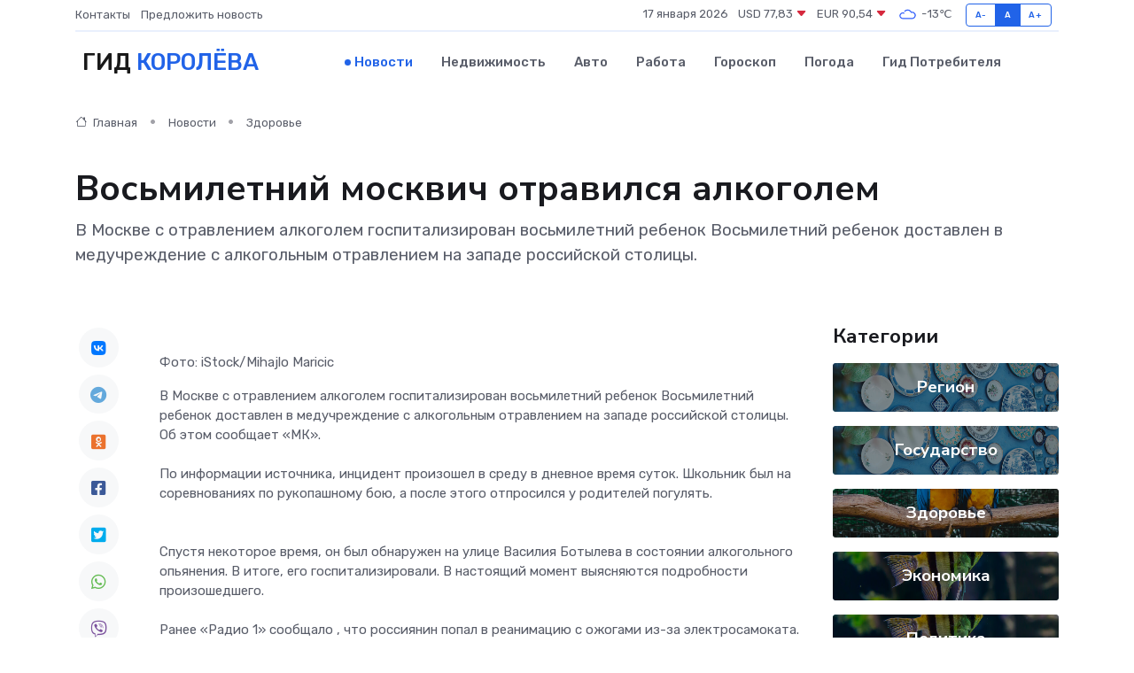

--- FILE ---
content_type: text/html; charset=utf-8
request_url: https://www.google.com/recaptcha/api2/aframe
body_size: 248
content:
<!DOCTYPE HTML><html><head><meta http-equiv="content-type" content="text/html; charset=UTF-8"></head><body><script nonce="NpAaHKPn2HEhUW6aLgTxwg">/** Anti-fraud and anti-abuse applications only. See google.com/recaptcha */ try{var clients={'sodar':'https://pagead2.googlesyndication.com/pagead/sodar?'};window.addEventListener("message",function(a){try{if(a.source===window.parent){var b=JSON.parse(a.data);var c=clients[b['id']];if(c){var d=document.createElement('img');d.src=c+b['params']+'&rc='+(localStorage.getItem("rc::a")?sessionStorage.getItem("rc::b"):"");window.document.body.appendChild(d);sessionStorage.setItem("rc::e",parseInt(sessionStorage.getItem("rc::e")||0)+1);localStorage.setItem("rc::h",'1768608008654');}}}catch(b){}});window.parent.postMessage("_grecaptcha_ready", "*");}catch(b){}</script></body></html>